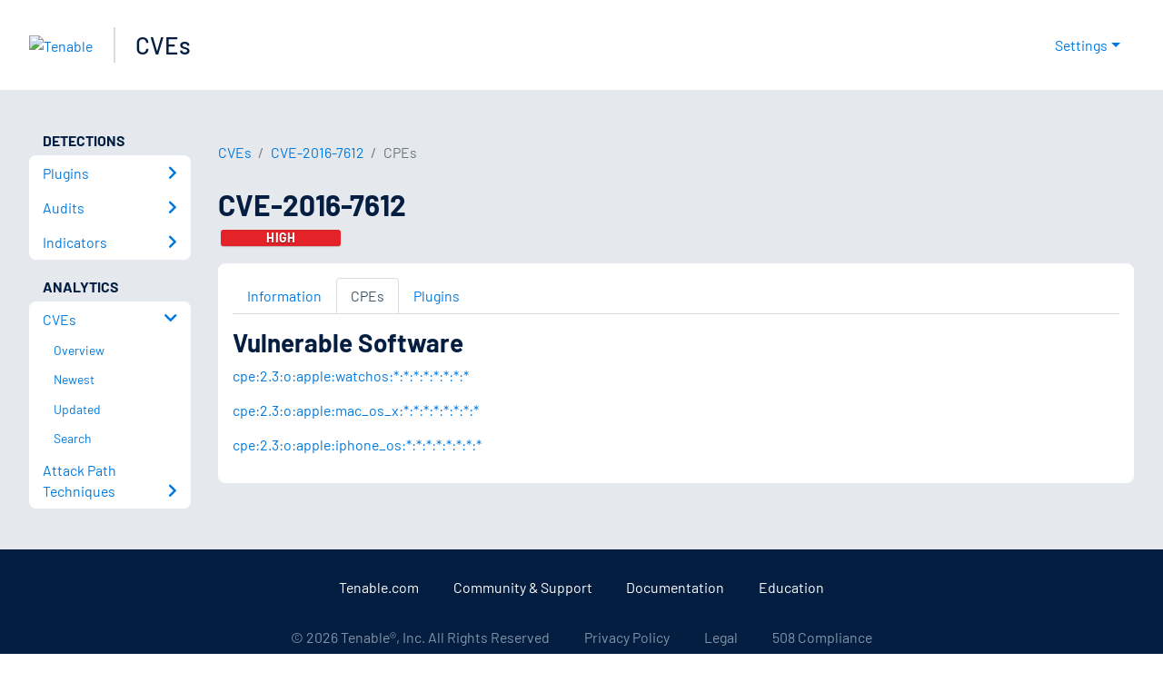

--- FILE ---
content_type: application/x-javascript; charset=UTF-8
request_url: https://trackingapi.trendemon.com/api/Identity/me?accountId=2110&DomainCookie=17685944056254157&fingerPrint=cd6156e959afb7f71e12407d11bda856&callback=jsonp570174&vid=
body_size: 274
content:
jsonp570174({"VisitorUid":"7707391594799557761","VisitorInternalId":"2110:17685944056254157"})